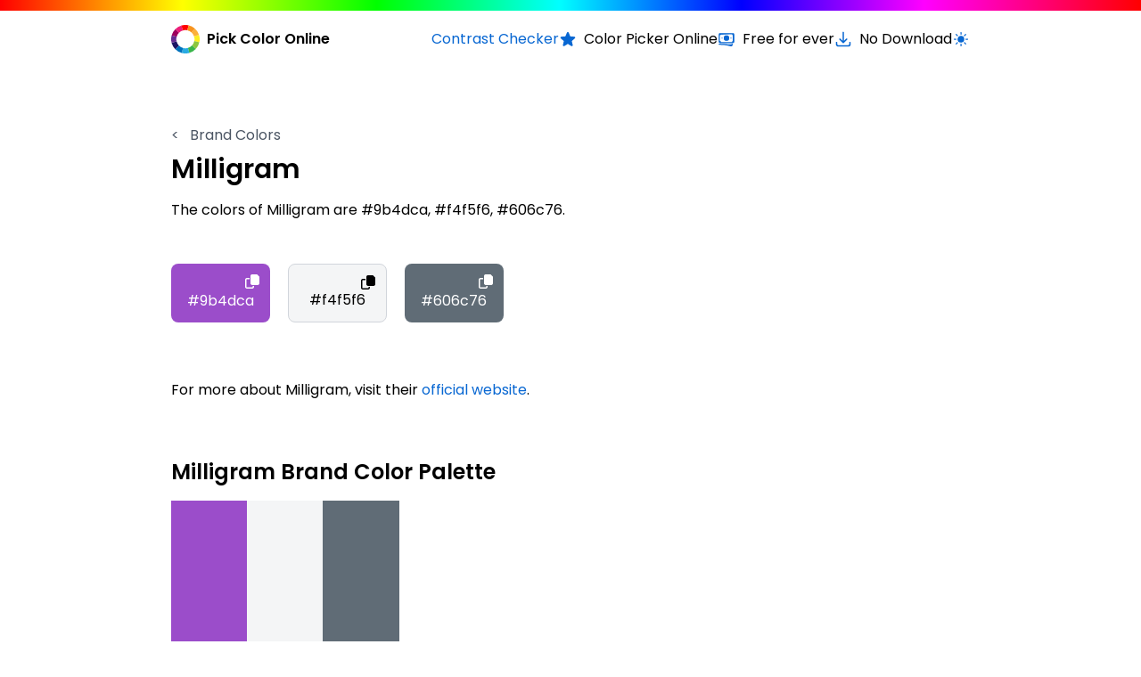

--- FILE ---
content_type: text/html; charset=utf-8
request_url: https://pickcoloronline.com/brands/milligram/
body_size: 5189
content:
<!DOCTYPE html>
<html lang="en">

<head>
    
    <meta charset="UTF-8">
    <meta http-equiv="X-UA-Compatible" content="IE=edge" />
    <meta name="viewport" content="width=device-width, initial-scale=1.0" />
    <meta name="description" content='Get Milligram&#39;s color codes in HEX format. Ideal for designers and brand enthusiasts seeking exact color matches.' />
    <meta name="keywords" content='color, picker, screen, desktop, hex color' />
    <meta name="msapplication-TileColor" content="#0867d2" />
    <meta name="theme-color" content="#0867d2" />

    <meta property="og:url" content="https://pickcoloronline.com/brands/milligram/" />
    <meta property="og:type" content="article" />
    <meta property="og:title" content="Milligram" />
    <meta property="og:description" content='Get Milligram&#39;s color codes in HEX format. Ideal for designers and brand enthusiasts seeking exact color matches.' />

    
    <meta property="og:image" content="https://pickcoloronline.com/images/og_default.jpg" />
    <meta property="og:image:type" content="image/jpeg" />
    <meta property="og:image:width" content="1200" />
    <meta property="og:image:height" content="630" />

    <meta name="twitter:title" content="Milligram" />
    <meta name="twitter:description" content='Get Milligram&#39;s color codes in HEX format. Ideal for designers and brand enthusiasts seeking exact color matches.' />
    <meta name="twitter:site" content="@pickcoloronline" />
    <meta name="twitter:creator" content="@pickcoloronline" />

    
    <meta name="twitter:card" content="summary_large_image" />
    <meta name="twitter:image" content="https://pickcoloronline.com/images/twitter_default.jpg" />

    
    <link rel="alternate" hreflang="ar" href="https://pickcoloronline.com/ar/brands/milligram/" />
    
    <link rel="alternate" hreflang="de" href="https://pickcoloronline.com/de/brands/milligram/" />
    
    <link rel="alternate" hreflang="en" href="https://pickcoloronline.com/brands/milligram/" />
    
    <link rel="alternate" hreflang="es" href="https://pickcoloronline.com/es/brands/milligram/" />
    
    <link rel="alternate" hreflang="fr" href="https://pickcoloronline.com/fr/brands/milligram/" />
    
    <link rel="alternate" hreflang="ja" href="https://pickcoloronline.com/ja/brands/milligram/" />
    
    <link rel="alternate" hreflang="nl" href="https://pickcoloronline.com/nl/brands/milligram/" />
    
    <link rel="alternate" hreflang="pt" href="https://pickcoloronline.com/pt/brands/milligram/" />
    
    <link rel="alternate" hreflang="ru" href="https://pickcoloronline.com/ru/brands/milligram/" />
    
    <link rel="alternate" hreflang="zh" href="https://pickcoloronline.com/zh/brands/milligram/" />
    
    <link rel="apple-touch-icon" sizes="180x180" href="/images/meta/apple-touch-icon.png">
    <link rel="icon" type="image/png" sizes="32x32" href="/images/meta/favicon-32x32.png">
    <link rel="icon" type="image/png" sizes="16x16" href="/images/meta/favicon-16x16.png">
    <link rel="manifest" href="/site.webmanifest">
    <link rel="mask-icon" href="/images/meta/safari-pinned-tab.svg" color="#5bbad5">

    
    
    <link rel="stylesheet" href="/css/output.4.css">

    
    <link rel="preconnect" href="https://fonts.googleapis.com">
    <link rel="preconnect" href="https://fonts.gstatic.com" crossorigin>
    <link href="https://fonts.googleapis.com/css2?family=Poppins:wght@400;600&display=swap" rel="stylesheet">

    <title>Milligram Brand Color Palette - HEX Codes
         | Pick Color Online</title>

    
    
    <script async src="https://pagead2.googlesyndication.com/pagead/js/adsbygoogle.js?client=ca-pub-2622767131138725" crossorigin="anonymous"></script>
    
<script async src="https://www.googletagmanager.com/gtag/js?id=G-S4KSWWJ491"></script>
<script>
var doNotTrack = false;
if (!doNotTrack) {
	window.dataLayer = window.dataLayer || [];
	function gtag(){dataLayer.push(arguments);}
	gtag('js', new Date());
	gtag('config', 'G-S4KSWWJ491', { 'anonymize_ip': false });
}
</script>

    

    <script>
        if (localStorage.getItem('dark-mode') === 'true' || (!('dark-mode' in localStorage) && window.matchMedia('(prefers-color-scheme: dark)').matches)) {
            document.documentElement.classList.add('dark');
        } else {
            document.documentElement.classList.remove('dark');
        }
    </script>
</head>

<body class="dark:bg-gray-900 dark:text-gray-100">
    

<div class="bg-multicolor-gradient h-3"></div>

<header class="container">
    
    <nav class="flex flex-col lg:flex-row justify-between my-4">
        
        <a class="flex items-center mb-4 lg:mb-0" href='/'>
            <img src="/images/logoSymbol.svg" alt="Logo" class="w-8 mr-2" />
            <h3 class="font-semibold text-sm md:text-base">Pick Color Online</h3>
        </a>

        
        <ul class="lg:flex gap-4 dark:text-gray-300">
            
            
            
            <li class='flex items-center text-blue hover:underline dark:text-blue-300 mb-2 lg:mb-0'>
                <a href='/contrast-checker/'>Contrast Checker</a>
            </li>
            
            <li class="flex items-center mb-2 lg:mb-0">
                <div class="flex justify-center min-w-[20px] mr-2">
                    <i class="text-blue dark:text-blue-400">
                        <svg xmlns="http://www.w3.org/2000/svg" fill="currentColor" viewBox="0 0 24 24" stroke-width="1.5" stroke="currentColor" class="w-5 h-5">
                            <path stroke-linecap="round" stroke-linejoin="round" d="M11.48 3.499a.562.562 0 011.04 0l2.125 5.111a.563.563 0 00.475.345l5.518.442c.499.04.701.663.321.988l-4.204 3.602a.563.563 0 00-.182.557l1.285 5.385a.562.562 0 01-.84.61l-4.725-2.885a.563.563 0 00-.586 0L6.982 20.54a.562.562 0 01-.84-.61l1.285-5.386a.562.562 0 00-.182-.557l-4.204-3.602a.563.563 0 01.321-.988l5.518-.442a.563.563 0 00.475-.345L11.48 3.5z" />
                        </svg>
                    </i>
                </div>
                <span class="text-sm md:text-base">Color Picker Online</span>
            </li>
            <li class="flex items-center mb-2 lg:mb-0">
                <div class="flex justify-center min-w-[20px] mr-2">
                    <i class="text-blue dark:text-blue-400">
                        <svg xmlns="http://www.w3.org/2000/svg" fill="currentColor" viewBox="0 0 24 24" stroke-width="1.5" stroke="currentColor" class="w-5 h-5">
                            <path stroke-linecap="round" stroke-linejoin="round" d="M2.25 18.75a60.07 60.07 0 0115.797 2.101c.727.198 1.453-.342 1.453-1.096V18.75M3.75 4.5v.75A.75.75 0 013 6h-.75m0 0v-.375c0-.621.504-1.125 1.125-1.125H20.25M2.25 6v9m18-10.5v.75c0 .414.336.75.75.75h.75m-1.5-1.5h.375c.621 0 1.125.504 1.125 1.125v9.75c0 .621-.504 1.125-1.125 1.125h-.375m1.5-1.5H21a.75.75 0 00-.75.75v.75m0 0H3.75m0 0h-.375a1.125 1.125 0 01-1.125-1.125V15m1.5 1.5v-.75A.75.75 0 003 15h-.75M15 10.5a3 3 0 11-6 0 3 3 0 016 0zm3 0h.008v.008H18V10.5zm-12 0h.008v.008H6V10.5z" />
                        </svg>
                    </i>
                </div>
                <span class="text-sm md:text-base">Free for ever</span>
            </li>
            <li class="flex items-center mb-2 lg:mb-0">
                <div class="flex justify-center min-w-[20px] mr-2">
                    <i class="text-blue dark:text-blue-400">
                        <svg xmlns="http://www.w3.org/2000/svg" fill="none" viewBox="0 0 24 24" stroke-width="2" stroke="currentColor" class="w-5 h-5">
                            <path stroke-linecap="round" stroke-linejoin="round" d="M3 16.5v2.25A2.25 2.25 0 005.25 21h13.5A2.25 2.25 0 0021 18.75V16.5M16.5 12L12 16.5m0 0L7.5 12m4.5 4.5V3" />
                        </svg>
                    </i>
                </div>
                <span class="text-sm md:text-base">No Download</span>
            </li>
            <li class="flex items-center text-blue dark:text-blue-400">
                <input type="checkbox" name="light-switch" id="light-switch" class="light-switch sr-only" />
                <label class="relative cursor-pointer flex" for="light-switch">
                    <svg class="dark:hidden size-5" xmlns="http://www.w3.org/2000/svg" fill="currentColor" viewBox="0 0 24 24" stroke-width="1.5" stroke="currentColor" class="size-6">
                        <path stroke-linecap="round" stroke-linejoin="round" d="M12 3v2.25m6.364.386-1.591 1.591M21 12h-2.25m-.386 6.364-1.591-1.591M12 18.75V21m-4.773-4.227-1.591 1.591M5.25 12H3m4.227-4.773L5.636 5.636M15.75 12a3.75 3.75 0 1 1-7.5 0 3.75 3.75 0 0 1 7.5 0Z" />
                    </svg>
                    <svg class="hidden dark:block size-5" xmlns="http://www.w3.org/2000/svg" fill="currentColor" viewBox="0 0 24 24" stroke-width="1.5" stroke="currentColor" class="size-6">
                        <path stroke-linecap="round" stroke-linejoin="round" d="M21.752 15.002A9.72 9.72 0 0 1 18 15.75c-5.385 0-9.75-4.365-9.75-9.75 0-1.33.266-2.597.748-3.752A9.753 9.753 0 0 0 3 11.25C3 16.635 7.365 21 12.75 21a9.753 9.753 0 0 0 9.002-5.998Z" />
                    </svg>
                    <span class="ml-2 text-sm lg:sr-only">Switch to light / dark version</span>
                </label>
            </li>
        </ul>
        

    </nav>
    
</header>

<main class="container mb-5 md:mb-10 mt-6 md:mt-10 lg:mt-20">
    <a class="block text-gray-600 hover:text-blue-500 dark:text-gray-300 dark:hover:text-blue-400 mb-2" href='/brands'>
        <span class="mr-2">&#60;</span>
        Brand Colors
    </a>
    <h1 class="text-xl md:text-3xl font-semibold md:mb-4">Milligram</h1>
    
    
    
    
    
    
    
    
    
    
    
    
    
    
    
    
    
    
    
    
    <p class="mb-4 dark:text-gray-300">
        
        
        The colors of Milligram are #9b4dca, #f4f5f6, #606c76.
    </p>
    <div id="colors" class="grid grid-cols-2 sm:grid-cols-4 md:grid-cols-5 xl:grid-cols-7 2xl:grid-cols-9 gap-5 mb-7 md:mb-16 mt-6 md:mt-12">
        
        <button class='aspect-square flex flex-col justify-between rounded-lg ' data-color="#9b4dca" style="background-color: #9b4dca;">
            <i class="self-end mt-3 mr-3" style="color: white;">
                <svg id="copy" xmlns="http://www.w3.org/2000/svg" viewBox="0 0 12 12" class="w-4 h-4" fill="currentColor">
                    <path d="M6.4 9.75h1.1v.75c0 .83-.67 1.5-1.5 1.5H1.5C.67 12 0 11.33 0 10.5v-6C0 3.67.67 3 1.5 3h2.25v1.13H1.5a.38.38 0 0 0-.38.38l-.02 6c0 .21.17.38.38.38H6c.21 0 .38-.17.38-.38l.02-.75ZM12 2.19V7.5c0 .83-.67 1.5-1.5 1.5H6c-.83 0-1.5-.67-1.52-1.5v-6c0-.83.67-1.5 1.5-1.5h3.83c.2 0 .39.08.53.22l1.44 1.44c.14.14.22.33.22.53Z"></path>
                </svg>
                <svg id="check" xmlns="http://www.w3.org/2000/svg" viewBox="0 0 10.49 7.31" class="w-4 h-4 hidden" fill="currentColor">
                    <path d="M10.31.16c.24.22.24.58 0 .78L4.12 7.13c-.2.24-.56.24-.78 0L.16 3.94c-.22-.2-.22-.56 0-.78.22-.22.58-.22.8 0l2.79 2.79L9.54.16c.22-.22.58-.22.78 0Z"></path>
                </svg>
            </i>
            <p class="self-center mb-3" style="color: white;">#9b4dca</p>
        </button>
        
        <button class='aspect-square flex flex-col justify-between rounded-lg border border-gray-300' data-color="#f4f5f6" style="background-color: #f4f5f6;">
            <i class="self-end mt-3 mr-3" style="color: black;">
                <svg id="copy" xmlns="http://www.w3.org/2000/svg" viewBox="0 0 12 12" class="w-4 h-4" fill="currentColor">
                    <path d="M6.4 9.75h1.1v.75c0 .83-.67 1.5-1.5 1.5H1.5C.67 12 0 11.33 0 10.5v-6C0 3.67.67 3 1.5 3h2.25v1.13H1.5a.38.38 0 0 0-.38.38l-.02 6c0 .21.17.38.38.38H6c.21 0 .38-.17.38-.38l.02-.75ZM12 2.19V7.5c0 .83-.67 1.5-1.5 1.5H6c-.83 0-1.5-.67-1.52-1.5v-6c0-.83.67-1.5 1.5-1.5h3.83c.2 0 .39.08.53.22l1.44 1.44c.14.14.22.33.22.53Z"></path>
                </svg>
                <svg id="check" xmlns="http://www.w3.org/2000/svg" viewBox="0 0 10.49 7.31" class="w-4 h-4 hidden" fill="currentColor">
                    <path d="M10.31.16c.24.22.24.58 0 .78L4.12 7.13c-.2.24-.56.24-.78 0L.16 3.94c-.22-.2-.22-.56 0-.78.22-.22.58-.22.8 0l2.79 2.79L9.54.16c.22-.22.58-.22.78 0Z"></path>
                </svg>
            </i>
            <p class="self-center mb-3" style="color: black;">#f4f5f6</p>
        </button>
        
        <button class='aspect-square flex flex-col justify-between rounded-lg ' data-color="#606c76" style="background-color: #606c76;">
            <i class="self-end mt-3 mr-3" style="color: white;">
                <svg id="copy" xmlns="http://www.w3.org/2000/svg" viewBox="0 0 12 12" class="w-4 h-4" fill="currentColor">
                    <path d="M6.4 9.75h1.1v.75c0 .83-.67 1.5-1.5 1.5H1.5C.67 12 0 11.33 0 10.5v-6C0 3.67.67 3 1.5 3h2.25v1.13H1.5a.38.38 0 0 0-.38.38l-.02 6c0 .21.17.38.38.38H6c.21 0 .38-.17.38-.38l.02-.75ZM12 2.19V7.5c0 .83-.67 1.5-1.5 1.5H6c-.83 0-1.5-.67-1.52-1.5v-6c0-.83.67-1.5 1.5-1.5h3.83c.2 0 .39.08.53.22l1.44 1.44c.14.14.22.33.22.53Z"></path>
                </svg>
                <svg id="check" xmlns="http://www.w3.org/2000/svg" viewBox="0 0 10.49 7.31" class="w-4 h-4 hidden" fill="currentColor">
                    <path d="M10.31.16c.24.22.24.58 0 .78L4.12 7.13c-.2.24-.56.24-.78 0L.16 3.94c-.22-.2-.22-.56 0-.78.22-.22.58-.22.8 0l2.79 2.79L9.54.16c.22-.22.58-.22.78 0Z"></path>
                </svg>
            </i>
            <p class="self-center mb-3" style="color: white;">#606c76</p>
        </button>
        
    </div>

    <script>
        document.querySelectorAll('button[data-color]').forEach(button => {
            button.addEventListener('click', function () {
                
                navigator.clipboard.writeText(this.getAttribute('data-color'));

                
                console.log('Color ' + this.getAttribute('data-color') + ' copied to clipboard.');

                
                const copyIcon = this.querySelector('svg#copy');
                const checkIcon = this.querySelector('svg#check');

                
                copyIcon.classList.add('hidden');
                checkIcon.classList.remove('hidden');

                
                setTimeout(() => {
                    copyIcon.classList.remove('hidden');
                    checkIcon.classList.add('hidden');
                }, 1000);
            });
        });
    </script>

    <p class="mb-6 md:mb-16 dark:text-gray-300">
        
        For more about Milligram, visit their <a href="http://milligram.io/" rel="nofollow" class="text-blue-500 dark:text-blue-400 hover:underline" target="_blank">official website</a>.
    </p>

    
    
    <h2 class="text-2xl font-semibold mb-4">Milligram Brand Color Palette</h2>

    <div class="responsive-image-container mb-5">
        <img src="colors-of-milligram-512.png" alt="Milligram brand color palette showcasing various shades used in their branding" class="max-w-[256px] h-auto">
    </div>
    <a href="colors-of-milligram-512.png" download class="bg-blue-500 hover:bg-blue-400 text-white py-2 px-4 rounded">
        Download Image
    </a>
</main>

<div class="bg-multicolor-gradient h-3"></div>

<footer class="container my-5">
    <div class="flex flex-col lg:flex-row justify-between mb-4 lg:mb-0">
        <div class="md:w-2/3 lg:w-1/3 mb-4">
            <a class="flex items-center mb-2 md:mb-4" href='/'>
                <img src="/images/logoSymbol.svg" alt="Logo" class="w-8 mr-2" />
                <h3 class="text-sm md:text-base font-semibold">Pick Color Online</h3>
            </a>

            <p class="text-sm md:text-base dark:text-gray-300">Pick Color Online is the best way to pick any color from your screen. With just one click you can easily extract any color from a PDF file, website, image or anywhere on your screen.</p>
        </div>
        <div class="mb-4">
            <h4 class="text-base md:text-lg font-semibold mb-0 md:mb-2">Tutorials</h4>
            <ul>
                
                <li class="text-gray-800 dark:text-gray-300 dark:hover:text-blue-400 hover:text-blue-500 text-sm md:text-base mr-4">
                    <a href='/tutorials/pick-color-from-pdf-document/'>Pick color from PDF Document</a>
                </li>
                
                <li class="text-gray-800 dark:text-gray-300 dark:hover:text-blue-400 hover:text-blue-500 text-sm md:text-base mr-4">
                    <a href='/tutorials/pick-color-from-website/'>Pick color from Website</a>
                </li>
                
                <li class="text-gray-800 dark:text-gray-300 dark:hover:text-blue-400 hover:text-blue-500 text-sm md:text-base mr-4">
                    <a href='/tutorials/pick-color-from-image/'>Pick color from Image</a>
                </li>
                
                <li class="text-gray-800 dark:text-gray-300 dark:hover:text-blue-400 hover:text-blue-500 text-sm md:text-base mr-4">
                    <a href='/tutorials/pick-color-from-screen/'>Pick color from Screen</a>
                </li>
                
            </ul>
        </div>
        <div class="mb-4">
            <h4 class="text-base md:text-lg font-semibold mb-0 md:mb-2">Links</h4>
            <ul>
                <li class="text-gray-800 dark:text-gray-300 dark:hover:text-blue-400 hover:text-blue-500 text-sm md:text-base mr-4">
                    <a href='/faq'>Frequently Asked Questions</a>
                </li>
                <li class="text-gray-800 dark:text-gray-300 dark:hover:text-blue-400 hover:text-blue-500 text-sm md:text-base mr-4">
                    <a href='/legal/terms/#contact'>Contact</a>
                </li>
                <li class="text-gray-800 dark:text-gray-300 dark:hover:text-blue-400 hover:text-blue-500 text-sm md:text-base mr-4">
                    <a href='/brands'>Brand Colors</a>
                </li>
            </ul>
        </div>
    </div>
    </div>

    <ul class="md:flex md:flex-wrap mt-4 mb-12">
        
        <li class="text-gray-500 dark:text-gray-400 dark:hover:text-blue-400 hover:text-gray-800 text-sm md:text-base mr-4">
            <a href='/legal/terms/'>Terms and Conditions</a>
        </li>
        
        <li class="text-gray-500 dark:text-gray-400 dark:hover:text-blue-400 hover:text-gray-800 text-sm md:text-base mr-4">
            <a href='/legal/privacy/'>Privacy Policy</a>
        </li>
        
        <li class="text-gray-500 dark:text-gray-400 dark:hover:text-blue-400 hover:text-gray-800 text-sm md:text-base mr-4">
            
            <a href="https://trackboxx.com/en/?utm_source=Pickcoloronline&utm_medium=Pickcoloronline&utm_campaign=Pickcoloronline" target="_blank" rel="noopener noreferrer nofollow">Our site uses Trackboxx</a>
            
        </li>
        <li class="text-gray-500 dark:text-gray-400 dark:hover:text-blue-400 hover:text-gray-800 text-sm md:text-base mr-4">
            <button id="openDialog">Language</button>
        </li>
    </ul>

    
    <dialog id="languageDialog" class="rounded-lg pl-6 pb-6 dark:bg-gray-900 dark:text-gray-100">
        <form method="dialog">
            
            <header class="flex justify-between items-start mb-4">
                <h2 class="text-xl font-bold pt-6">
                    Select Language
                </h2>
                
                <button type="submit" aria-label="Close" class="text-2xl pl-12 pb-4 pt-6 pr-6 leading-none">
                    &times;
                </button>
            </header>

            
            <ul class="pr-6">
                
                <li class="mb-2">
                    <a href="https://pickcoloronline.com/ar/brands/milligram/" hreflang="ar" rel="alternate" class="text-gray-500 dark:text-gray-400 dark:hover:text-blue-400 hover:text-gray-800 transition flex justify-between">
                        <span>العربية</span><code class="text-left">ar</code>
                    </a>
                </li>
                
                <li class="mb-2">
                    <a href="https://pickcoloronline.com/de/brands/milligram/" hreflang="de" rel="alternate" class="text-gray-500 dark:text-gray-400 dark:hover:text-blue-400 hover:text-gray-800 transition flex justify-between">
                        <span>Deutsch</span><code class="text-left">de</code>
                    </a>
                </li>
                
                <li class="mb-2">
                    <a href="https://pickcoloronline.com/brands/milligram/" hreflang="en" rel="alternate" class="text-gray-500 dark:text-gray-400 dark:hover:text-blue-400 hover:text-gray-800 transition flex justify-between">
                        <span>English</span><code class="text-left">en</code>
                    </a>
                </li>
                
                <li class="mb-2">
                    <a href="https://pickcoloronline.com/es/brands/milligram/" hreflang="es" rel="alternate" class="text-gray-500 dark:text-gray-400 dark:hover:text-blue-400 hover:text-gray-800 transition flex justify-between">
                        <span>Español</span><code class="text-left">es</code>
                    </a>
                </li>
                
                <li class="mb-2">
                    <a href="https://pickcoloronline.com/fr/brands/milligram/" hreflang="fr" rel="alternate" class="text-gray-500 dark:text-gray-400 dark:hover:text-blue-400 hover:text-gray-800 transition flex justify-between">
                        <span>Français</span><code class="text-left">fr</code>
                    </a>
                </li>
                
                <li class="mb-2">
                    <a href="https://pickcoloronline.com/ja/brands/milligram/" hreflang="ja" rel="alternate" class="text-gray-500 dark:text-gray-400 dark:hover:text-blue-400 hover:text-gray-800 transition flex justify-between">
                        <span>日本語</span><code class="text-left">ja</code>
                    </a>
                </li>
                
                <li class="mb-2">
                    <a href="https://pickcoloronline.com/nl/brands/milligram/" hreflang="nl" rel="alternate" class="text-gray-500 dark:text-gray-400 dark:hover:text-blue-400 hover:text-gray-800 transition flex justify-between">
                        <span>Nederlands</span><code class="text-left">nl</code>
                    </a>
                </li>
                
                <li class="mb-2">
                    <a href="https://pickcoloronline.com/pt/brands/milligram/" hreflang="pt" rel="alternate" class="text-gray-500 dark:text-gray-400 dark:hover:text-blue-400 hover:text-gray-800 transition flex justify-between">
                        <span>Português</span><code class="text-left">pt</code>
                    </a>
                </li>
                
                <li class="mb-2">
                    <a href="https://pickcoloronline.com/ru/brands/milligram/" hreflang="ru" rel="alternate" class="text-gray-500 dark:text-gray-400 dark:hover:text-blue-400 hover:text-gray-800 transition flex justify-between">
                        <span>Русский</span><code class="text-left">ru</code>
                    </a>
                </li>
                
                <li class="mb-2">
                    <a href="https://pickcoloronline.com/zh/brands/milligram/" hreflang="zh" rel="alternate" class="text-gray-500 dark:text-gray-400 dark:hover:text-blue-400 hover:text-gray-800 transition flex justify-between">
                        <span>中文</span><code class="text-left">zh</code>
                    </a>
                </li>
                
            </ul>
        </form>
    </dialog>

    
    <script>
        const dialog = document.getElementById("languageDialog");
        const openDialogButton = document.getElementById("openDialog");

        openDialogButton.addEventListener("click", () => {
            if (typeof dialog.showModal === "function") {
                dialog.showModal();
            } else {
                alert("The <dialog> API is not supported by this browser.");
            }
        });
    </script>

</footer>

    <script>
        const lightSwitch = document.getElementById('light-switch');
        lightSwitch.addEventListener('change', () => {
            const isDarkMode = document.documentElement.classList.contains('dark')
            if (!isDarkMode) {
                document.documentElement.classList.add('dark');
                localStorage.setItem('dark-mode', true);
            } else {
                document.documentElement.classList.remove('dark');
                localStorage.setItem('dark-mode', false);
            }
        });
    </script>
<script defer src="https://static.cloudflareinsights.com/beacon.min.js/vcd15cbe7772f49c399c6a5babf22c1241717689176015" integrity="sha512-ZpsOmlRQV6y907TI0dKBHq9Md29nnaEIPlkf84rnaERnq6zvWvPUqr2ft8M1aS28oN72PdrCzSjY4U6VaAw1EQ==" data-cf-beacon='{"version":"2024.11.0","token":"42153747b7074aef882828188e7eb3b6","r":1,"server_timing":{"name":{"cfCacheStatus":true,"cfEdge":true,"cfExtPri":true,"cfL4":true,"cfOrigin":true,"cfSpeedBrain":true},"location_startswith":null}}' crossorigin="anonymous"></script>
</body>

</html>

--- FILE ---
content_type: text/html; charset=utf-8
request_url: https://www.google.com/recaptcha/api2/aframe
body_size: 267
content:
<!DOCTYPE HTML><html><head><meta http-equiv="content-type" content="text/html; charset=UTF-8"></head><body><script nonce="E8mdc1p1NRITQv3GYYQi2Q">/** Anti-fraud and anti-abuse applications only. See google.com/recaptcha */ try{var clients={'sodar':'https://pagead2.googlesyndication.com/pagead/sodar?'};window.addEventListener("message",function(a){try{if(a.source===window.parent){var b=JSON.parse(a.data);var c=clients[b['id']];if(c){var d=document.createElement('img');d.src=c+b['params']+'&rc='+(localStorage.getItem("rc::a")?sessionStorage.getItem("rc::b"):"");window.document.body.appendChild(d);sessionStorage.setItem("rc::e",parseInt(sessionStorage.getItem("rc::e")||0)+1);localStorage.setItem("rc::h",'1769027164949');}}}catch(b){}});window.parent.postMessage("_grecaptcha_ready", "*");}catch(b){}</script></body></html>